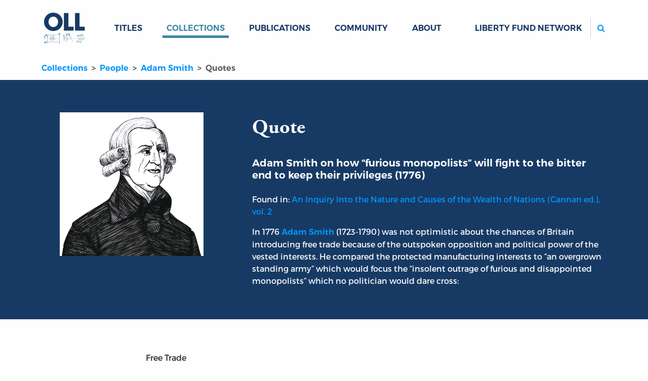

--- FILE ---
content_type: text/html; charset=utf-8
request_url: https://oll.libertyfund.org/quotes/adam-smith-on-how-furious-monopolists-will-fight-to-the-bitter-end-to-keep-their-privileges-1776
body_size: 5503
content:
<!DOCTYPE html>
<html class="h-100">
<head>
  <meta name="viewport" content="width=device-width, initial-scale=1, shrink-to-fit=no">
  <meta name="csrf-param" content="authenticity_token" />
<meta name="csrf-token" content="q7W0c3jk7jva2O3x5-1J8oxKviOPYCVQhTXj0GShcaj1g3thAVBsjNkDmXl0yvJZi7IIChqzG7mgSdcsQTkJMQ" />
  
  <meta name="action-cable-url" content="/cable" />
      <link rel="alternate" type="application/rss+xml" title="Recent Additions" href="https://oll.libertyfund.org/rss/recent_additions.rss" />
    <link rel="alternate" type="application/feed+json" title="Recent Additions" href="https://oll.libertyfund.org/rss/recent_additions.json" />
    <link rel="alternate" type="application/rss+xml" title="Books Published By Liberty Fund" href="https://oll.libertyfund.org/rss/books_published_by_liberty_fund.rss" />
    <link rel="alternate" type="application/feed+json" title="Books Published By Liberty Fund" href="https://oll.libertyfund.org/rss/books_published_by_liberty_fund.json" />
    <link rel="alternate" type="application/rss+xml" title="Economics" href="https://oll.libertyfund.org/rss/economics.rss" />
    <link rel="alternate" type="application/feed+json" title="Economics" href="https://oll.libertyfund.org/rss/economics.json" />
    <link rel="alternate" type="application/rss+xml" title="History" href="https://oll.libertyfund.org/rss/history.rss" />
    <link rel="alternate" type="application/feed+json" title="History" href="https://oll.libertyfund.org/rss/history.json" />
    <link rel="alternate" type="application/rss+xml" title="Law" href="https://oll.libertyfund.org/rss/law.rss" />
    <link rel="alternate" type="application/feed+json" title="Law" href="https://oll.libertyfund.org/rss/law.json" />
    <link rel="alternate" type="application/rss+xml" title="Liberty Matters" href="https://oll.libertyfund.org/rss/liberty_matters.rss" />
    <link rel="alternate" type="application/feed+json" title="Liberty Matters" href="https://oll.libertyfund.org/rss/liberty_matters.json" />
    <link rel="alternate" type="application/rss+xml" title="Literature" href="https://oll.libertyfund.org/rss/literature.rss" />
    <link rel="alternate" type="application/feed+json" title="Literature" href="https://oll.libertyfund.org/rss/literature.json" />
    <link rel="alternate" type="application/rss+xml" title="Music" href="https://oll.libertyfund.org/rss/music.rss" />
    <link rel="alternate" type="application/feed+json" title="Music" href="https://oll.libertyfund.org/rss/music.json" />
    <link rel="alternate" type="application/rss+xml" title="Philosophy" href="https://oll.libertyfund.org/rss/philosophy.rss" />
    <link rel="alternate" type="application/feed+json" title="Philosophy" href="https://oll.libertyfund.org/rss/philosophy.json" />
    <link rel="alternate" type="application/rss+xml" title="Political Theory" href="https://oll.libertyfund.org/rss/political_theory.rss" />
    <link rel="alternate" type="application/feed+json" title="Political Theory" href="https://oll.libertyfund.org/rss/political_theory.json" />
    <link rel="alternate" type="application/rss+xml" title="Quotations" href="https://oll.libertyfund.org/rss/quotations.rss" />
    <link rel="alternate" type="application/feed+json" title="Quotations" href="https://oll.libertyfund.org/rss/quotations.json" />
    <link rel="alternate" type="application/rss+xml" title="Reading Room" href="https://oll.libertyfund.org/rss/reading_room.rss" />
    <link rel="alternate" type="application/feed+json" title="Reading Room" href="https://oll.libertyfund.org/rss/reading_room.json" />
    <link rel="alternate" type="application/rss+xml" title="Religion" href="https://oll.libertyfund.org/rss/religion.rss" />
    <link rel="alternate" type="application/feed+json" title="Religion" href="https://oll.libertyfund.org/rss/religion.json" />
    <link rel="alternate" type="application/rss+xml" title="Science" href="https://oll.libertyfund.org/rss/science.rss" />
    <link rel="alternate" type="application/feed+json" title="Science" href="https://oll.libertyfund.org/rss/science.json" />
    <link rel="alternate" type="application/rss+xml" title="Sociology" href="https://oll.libertyfund.org/rss/sociology.rss" />
    <link rel="alternate" type="application/feed+json" title="Sociology" href="https://oll.libertyfund.org/rss/sociology.json" />
    <link rel="alternate" type="application/rss+xml" title="War And Peace" href="https://oll.libertyfund.org/rss/war_and_peace.rss" />
    <link rel="alternate" type="application/feed+json" title="War And Peace" href="https://oll.libertyfund.org/rss/war_and_peace.json" />

  <title data-turbo-track="true">Adam Smith on how “furious monopolists” will fight to the bitter end to keep their privileges (1776) | Online Library of Liberty</title>
  <link rel="stylesheet" href="https://cdnjs.cloudflare.com/ajax/libs/font-awesome/4.7.0/css/font-awesome.min.css">
  <script src="https://code.jquery.com/jquery-3.3.1.slim.min.js"></script>
  <meta data-turbo-track="reload" name="description" content="To expect, indeed, that the freedom of trade should ever be entirely restored in Great Britain, is as absurd as to expect that an Oceana or Utopia should ever be established in it. Not only the prejudices of the publick, but what is much more unconquerable, the private interests of many individuals, irresistibly oppose it. Were the officers of the army to oppose with the same zeal and unanimity any reduction in the number of forces, with which master manufacturers set themselves against every law that is likely to increase the number of their rivals in the home market; were the former to animate their soldiers, in the same manner as the latter enflame their workmen, to attack with violence and outrage the proposers of any such regulation; to attempt to reduce the army would be as dangerous as it has now become to attempt to diminish in any respect the monopoly which our manufacturers have obtained against us. This monopoly has so much increased the number of some particular tribes of them, that, like an overgrown standing army, they have become formidable to the government, and upon many occasions intimidate the legislature. The member of parliament who supports every proposal for strengthening this monopoly, is sure to acquire not only the reputation of understanding trade, but great popularity and influence with an order of men whose numbers and wealth render them of great importance. If he opposes them, on the contrary, and still more if he has authority enough to be able to thwart them, neither the most acknowledged probity, nor the highest rank, nor the greatest publick services can protect him from the most infamous abuse and detraction, from personal insults, nor sometimes from real danger, arising from the insolent outrage of furious and disappointed monopolists." /><meta data-turbo-track="reload" property="og:title" content="Adam Smith on how "furious monopolists" will fight to the bitter end to keep their privileges (1776) | Online Library of Liberty" /><meta data-turbo-track="reload" property="og:description" content="To expect, indeed, that the freedom of trade should ever be entirely restored in Great Britain, is as absurd as to expect that an Oceana or Utopia should ever be established in it. Not only the prejudices of the publick, but what is much more unconquerable, the private interests of many individuals, irresistibly oppose it. Were the officers of the army to oppose with the same zeal and unanimity any reduction in the number of forces, with which master manufacturers set themselves against every law that is likely to increase the number of their rivals in the home market; were the former to animate their soldiers, in the same manner as the latter enflame their workmen, to attack with violence and outrage the proposers of any such regulation; to attempt to reduce the army would be as dangerous as it has now become to attempt to diminish in any respect the monopoly which our manufacturers have obtained against us. This monopoly has so much increased the number of some particular tribes of them, that, like an overgrown standing army, they have become formidable to the government, and upon many occasions intimidate the legislature. The member of parliament who supports every proposal for strengthening this monopoly, is sure to acquire not only the reputation of understanding trade, but great popularity and influence with an order of men whose numbers and wealth render them of great importance. If he opposes them, on the contrary, and still more if he has authority enough to be able to thwart them, neither the most acknowledged probity, nor the highest rank, nor the greatest publick services can protect him from the most infamous abuse and detraction, from personal insults, nor sometimes from real danger, arising from the insolent outrage of furious and disappointed monopolists." /><meta data-turbo-track="reload" property="og:image" content="https://oll-resources.s3.us-east-2.amazonaws.com/oll3/store/people/44/smith-adam.png" /><meta data-turbo-track="reload" property="og:url" content="https://oll.libertyfund.org/quotes/adam-smith-on-how-furious-monopolists-will-fight-to-the-bitter-end-to-keep-their-privileges-1776" /><meta data-turbo-track="reload" name="twitter:card" content="summary_large_image" /><meta data-turbo-track="reload" name="twitter:title" content="Adam Smith on how "furious monopolists" will fight to the bitter end to keep their privileges (1776) | Online Library of Liberty" /><meta data-turbo-track="reload" name="twitter:description" content="To expect, indeed, that the freedom of trade should ever be entirely restored in Great Britain, is as absurd as to expect that an Oceana or Utopia should ever be established in it. Not only the prejudices of the publick, but what is much more unconquerable, the private interests of many individuals, irresistibly oppose it. Were the officers of the army to oppose with the same zeal and unanimity any reduction in the number of forces, with which master manufacturers set themselves against every law that is likely to increase the number of their rivals in the home market; were the former to animate their soldiers, in the same manner as the latter enflame their workmen, to attack with violence and outrage the proposers of any such regulation; to attempt to reduce the army would be as dangerous as it has now become to attempt to diminish in any respect the monopoly which our manufacturers have obtained against us. This monopoly has so much increased the number of some particular tribes of them, that, like an overgrown standing army, they have become formidable to the government, and upon many occasions intimidate the legislature. The member of parliament who supports every proposal for strengthening this monopoly, is sure to acquire not only the reputation of understanding trade, but great popularity and influence with an order of men whose numbers and wealth render them of great importance. If he opposes them, on the contrary, and still more if he has authority enough to be able to thwart them, neither the most acknowledged probity, nor the highest rank, nor the greatest publick services can protect him from the most infamous abuse and detraction, from personal insults, nor sometimes from real danger, arising from the insolent outrage of furious and disappointed monopolists." /><meta data-turbo-track="reload" name="twitter:image" content="https://oll-resources.s3.us-east-2.amazonaws.com/oll3/store/people/44/smith-adam.png" /><meta data-turbo-track="reload" property="twitter:url" content="https://oll.libertyfund.org/quotes/adam-smith-on-how-furious-monopolists-will-fight-to-the-bitter-end-to-keep-their-privileges-1776" /><meta data-turbo-track="reload" property="twitter:domain" content="oll.libertyfund.org" />
  
  <link rel="stylesheet" href="/assets/application-1183458af13e1d078c61acfe89ff6ff5d78d5a6d03e77dc207809ca3fb66e790.css" data-turbo-track="reload" />
  <script src="/assets/application-cefdcccee6f900ebb143f6a96ab1feeb46a5c77d061eba71291c8f850671ec41.js" data-turbo-track="reload" defer="defer"></script>
    <!-- Google Tag Manager -->
  <script>(function(w,d,s,l,i){w[l]=w[l]||[];w[l].push({'gtm.start':
  new Date().getTime(),event:'gtm.js'});var f=d.getElementsByTagName(s)[0],
  j=d.createElement(s),dl=l!='dataLayer'?'&l='+l:'';j.async=true;j.src=
  'https://www.googletagmanager.com/gtm.js?id='+i+dl;f.parentNode.insertBefore(j,f);
  })(window,document,'script','dataLayer','GTM-MRXH35R');</script>
  <!-- End Google Tag Manager -->

  
  
</head>

<body class="d-flex flex-column clean neeson">
    <!-- Google Tag Manager (noscript) -->
  <noscript><iframe src="https://www.googletagmanager.com/ns.html?id=GTM-MRXH35R"
  height="0" width="0" style="display:none;visibility:hidden"></iframe></noscript>
  <!-- End Google Tag Manager (noscript) -->

  <header>
  <nav class="navbar navbar-expand-lg" id="main-navigation">
    <div class="container">
      <a class="navbar-brand" id="oll-logo" title="Home Page | The Online Library of Liberty" href="/">
      <img alt="The Online Library of Liberty" width="86" height="86" src="/assets/oll-logo-stacked-a38794da269bcdab15520fcbdfb162c49c5a7e99b89771daa1c33dc89b653a02.svg" />
</a>      <div class="mobile-controls">
        <button type="button" class="navbar-toggler" data-bs-toggle="collapse" data-bs-target="#mobile-search" aria-controls="mobile-search" aria-expanded="false" aria-label="Toggle search">
          <label for="m-search"><i class="fa fa-search btn icon-color-blue"></i><span class="visually-hidden">Search</span></label>
        </button>
        <button type="button" class="navbar-toggler" data-bs-toggle="collapse" data-bs-target="#site-links" aria-controls="site-links" aria-expanded="false" aria-label="Toggle navigation">
          <span class="navbar-toggler-icon"></span>
        </button>
      </div>
      <div class="collapse navbar-collapse d-sm-none" id="mobile-search">
        <ul class="navbar-nav me-auto mb-0 d-sm-none">
          <li class="nav-item" id="mobile_search_container">
            <form id="mobile_search" action="/search/results" class="py-1 bg-light">
              <input id="m-search" type="search" name="q" autocomplete="off" autocorrect="off" autocapitalize="off" spellcheck="false" class="form-control rounded-2 border border-secondary d-sm-none" placeholder="Search...">
            </form>
          </li>
        </ul>
      </div>
      <div class="collapse navbar-collapse" id="site-links">
        <ul class="navbar-nav me-auto mb-0">
          <li class="nav-item dropdown" data-controller="hover">
          <a id="titles-menu-item" class="text-uppercase link-dropdown dropdown-toggle nav-link" aria-expanded="false" href="/titles">Titles</a>
          <ul class="dropdown-menu" aria-labelledby="titles-menu-item">
            <li><a class="dropdown-item" href="/titles/categories">By Category</a></li>
            <li><a class="dropdown-item" href="/titles/by-author">By Author</a></li>
            <li><a class="dropdown-item" href="/titles/by-editor">By Editor</a></li>
            <li><a class="dropdown-item" href="/titles/by-translator">By Translator</a></li>
          </ul>
</li>          <li class="case nav-item dropdown" data-controller="hover">
          <a id="collections-menu-item" class="text-uppercase text-uppercase link-dropdown dropdown-toggle nav-link active" aria-expanded="false" href="/collections">Collections</a>
          <ul class="dropdown-menu" aria-labelledby="collections-menu-item">
            <li><a class="dropdown-item" href="/collections/categories">By Category</a></li>
            <li><a class="dropdown-item" href="/collections/time-periods">By Time Period</a></li>
            <li><a class="dropdown-item" href="/collections/themes">By Theme</a></li>
            <li><a class="dropdown-item" href="/collections/regions">By Region</a></li>
            <li><a class="dropdown-item" href="/collections/people-by-name">People by Name</a></li>
            <li><a class="dropdown-item" href="/collections/people-by-categories">People by Category</a></li>
            <li><a class="dropdown-item" href="/collections/quotes-by-authors">Quotes by Author</a></li>
            <li><a class="dropdown-item" href="/collections/quotes-by-categories">Quotes by Category</a></li>
          </ul>
</li>          <li class="nav-item dropdown" data-controller="hover">
            <a id="publications-menu-item" class="text-uppercase link-dropdown dropdown-toggle nav-link" aria-expanded="false" href="/publications">Publications</a>
            <ul class="dropdown-menu" aria-labelledby="publications-menu-item">
              <li><a class="dropdown-item" href="/publications/liberty-matters">Liberty Matters</a></li>
              <li><a class="dropdown-item" href="/publications/reading-room">The Reading Room</a></li>
              <li><a class="dropdown-item" href="/pages">By Category</a></li>
            </ul>
</li>          <li class="nav-item">
            <a class="text-uppercase nav-link link-dropdown" href="/community">Community</a>
          </li>
          <li class="nav-item dropdown" data-controller="hover">
            <a id="about-menu-item" class="text-uppercase link-dropdown dropdown-toggle nav-link" aria-expanded="false" href="/about-the-oll">About</a>
            <ul class="dropdown-menu" aria-labelledby="about-menu-item">
              <li><a class="dropdown-item" href="/newsletter">Newsletter</a></li>
              <li><a class="dropdown-item" href="/contact-us">Contact</a></li>
            </ul>
</li>        </ul>
        <ul class="navbar-nav ms-auto mb-2 mb-lg-0">
          <li class="nav-item dropdown" data-controller="hover">
            <a class="text-uppercase nav-link link-dropdown dropdown-toggle" id="network-menu-item" aria-expanded="false">Liberty Fund Network</a>
            <ul class="dropdown-menu" aria-labelledby="network-menu-item">
              <li><a class="dropdown-item" href="https://www.libertyfund.org">Liberty Fund</a></li>
              <li><a class="dropdown-item" href="https://www.econlib.org">EconLib</a></li>
              <li><a class="dropdown-item" href="https://www.lawliberty.org">Law &amp; Liberty</a></li>
              <li><a class="dropdown-item" href="https://www.adamsmithworks.org">Adam Smith Works</a></li>
            </ul>
          </li>
          <li class="nav-item spacer d-xl-none">&nbsp;</li>
          <li class="nav-item d-none d-lg-block ms-xl-4" id="site_search_container">
            <form id="site_search" action="/search/results" class="ms-lg-3 d-lg-flex pt-3 pt-lg-0">
              <label for="search" class="search-btn d-none d-lg-block"><i class="fa fa-search btn icon-color-blue"></i><span class="visually-hidden">Search</span></label>
              <input id="search" type="search" name="q" autocomplete="off" autocorrect="off" autocapitalize="off" spellcheck="false" class="form-control rounded-2 border border-secondary" placeholder="Search...">
            </form>
          </li>
        </ul>
      </div>
    </div>
  </nav>
</header>

  <main class="container quotes">
    <nav aria-label="breadcrumb">
  <ol class="breadcrumb oll">
      <li class="breadcrumb-item" aria-current="false">
        <a href="/collections">Collections</a>
</li>      <li class="breadcrumb-item" aria-current="false">
        <a href="/collections/people-by-name">People</a>
</li>      <li class="breadcrumb-item" aria-current="false">
        <a href="/people/adam-smith">Adam Smith</a>
</li>      <li class="breadcrumb-item active" aria-current="page">
        Quotes
</li>  </ol>
</nav>



<div class="break-container blue-hero mb-sm-5 mb-xs-3">
  <div class="container">
    <div class="row">
      <div class="col-sm-4 p-5">
        <figure>
          <img class="img-fluid mt-3" src="https://oll-resources.s3.us-east-2.amazonaws.com/oll3/store/people/44/smith-adam.png" />
          <figcaption class="visually-hidden">
            Portrait of Adam Smith
          </figcaption>
        </figure>
      </div>
      <div class="col-sm-8 py-sm-3 py-lg-5 ps-5">
        <aside class="h1 garamond py-4">Quote</aside>
        <h1 class="h5 pb-3">Adam Smith on how “furious monopolists” will fight to the bitter end to keep their privileges (1776)
</h1>

        <p>Found in: <a href="/titles/smith-an-inquiry-into-the-nature-and-causes-of-the-wealth-of-nations-cannan-ed-vol-2#Smith_0206-01_1149">An Inquiry Into the Nature and Causes of the Wealth of Nations (Cannan ed.), vol. 2</a></p>

        <p>In 1776 <a href="https://oll.libertyfund.org/people/adam-smith"><strong>Adam Smith</strong></a> (1723-1790) was not optimistic about the chances of Britain introducing free trade because of the outspoken opposition and political power of the vested interests. He compared the protected manufacturing interests to “an overgrown standing army” which would focus the “insolent outrage of furious and disappointed monopolists” which no politician would dare cross:</p>

      </div>
    </div>
  </div>
</div>



<div class="row">
  <div class="col-lg-8 mx-auto">
    <p class="px-3 my-3">Free Trade</p>
    <div id="quote-text" class="quotation"><p>To expect, indeed, that the freedom of trade should ever be entirely restored in Great Britain, is as absurd as to expect that an Oceana or Utopia should ever be established in it. Not only the prejudices of the publick, but what is much more unconquerable, the private interests of many individuals, irresistibly oppose it. Were the officers of the army to oppose with the same zeal and unanimity any reduction in the number of forces, with which master manufacturers set themselves against every law that is likely to increase the number of their rivals in the home market; were the former to animate their soldiers, in the same manner as the latter enflame their workmen, to attack with violence and outrage the proposers of any such regulation; to attempt to reduce the army would be as dangerous as it has now become to attempt to diminish in any respect the monopoly which our manufacturers have obtained against us. This monopoly has so much increased the number of some particular tribes of them, that, like an overgrown standing army, they have become formidable to the government, and upon many occasions intimidate the legislature. The member of parliament who supports every proposal for strengthening this monopoly, is sure to acquire not only the reputation of understanding trade, but great popularity and influence with an order of men whose numbers and wealth render them of great importance. If he opposes them, on the contrary, and still more if he has authority enough to be able to thwart them, neither the most acknowledged probity, nor the highest rank, nor the greatest publick services can protect him from the most infamous abuse and detraction, from personal insults, nor sometimes from real danger, arising from the insolent outrage of furious and disappointed monopolists.</p>
</div>
    <footer class="blockquote-footer quote-author mt-1 fs-6 px-3"><a href="/people/adam-smith/quotes">Adam Smith</a></footer>

    <footer class="quote-actions" data-controller="clipboard">
      <button class="btn btn-text caps" data-action="clipboard#copy" data-clipboard-content-param="#quote-text" data-clipboard-success-param="Copied Quote!">Copy to Clipboard</button>
      <button class="btn btn-text caps" data-action="clipboard#copy" data-clipboard-content-param="location" data-clipboard-success-param="Copied URL!">Share</button>
      <a class="btn btn-text caps" href="/people/adam-smith/quotes">More Quotes</a>
      
    </footer>
  </div>
</div>
<div class="row my-5">
  <div class="col-md mb-4">
    <div class="related-card">
      <h3 class="related-card-header">Thoughts</h3>
      <div class="related-card-body">
        <p>It is sobering to think about the obstacles which liberal reformers like Adam Smith and William Wilberforce had to face in the late 18th century. For Adam Smith and the free traders they had to overcome the enormous power of the entrenched agricultural and industrial interests if they wished to see Britain introduce a policy of free trade. For William Wilberforce, <a href="https://oll.libertyfund.org/people/thomas-clarkson">Thomas Clarkson</a>, and the other opponents of slavery and the slave trade they had to overcome the equally powerful planter and trading interests which benefited from the use of slaves in the colonies. After a decades long battle the latter achieved success first with the abolition of the slave trade in 1808 and the abolition of slavery itself in the English colonies in 1833. It took somewhat longer for the free traders under <a href="https://oll.libertyfund.org/people/richard-cobden">Richard Cobden</a> to have a similar level of success. It was not until 1846 that Cobden acting in Parliament and the Anti-Corn Law League in the streets, were able to see the ending of the Corn Laws in 1846 and the beginnings of free trade in Britain. In both these cases the “overgrown standing army” of the vested interests were eventually defeated.</p>

<p>Visit our sister site, AdamSmithWorks for a classroom <a href="https://www.adamsmithworks.org/documents/activity-can-we-expect-free-trade">bellringer</a> based on this quote.</p>

      </div>
    </div>
</div>  <div class="col-md-3 mb-4">
    <div class="related-card collection-statistics title-count">
      <div class="big-number">
        <div class="bumper"></div>
        <div class="ratio ratio-1x1 rounded-circle border border-dark">
          <div class="count-total">4</div>
        </div>
        <div class="bumper"></div>
      </div>
      <h3 class="related-card-header">Titles by Adam Smith</h3>
      <a class="btn-chevron-right btn-dark btn" href="/people/adam-smith">View all Titles</a>
    </div>
  </div>
</div>


  </main>
  <footer class="footer mt-auto text-white" data-turbo="false">
  <div class="container px-5 px-md-3 pb-lg-5 pt-lg-3">
    <div class="row">
      <div class="col-md">
        <a href="/" class="logo"><img src="/assets/oll-logo-white-on-dblue-ba4bbd4ded0c0d231428daa06f140dfbd96a23168a33ac95018e34c1235b4e74.svg" alt="Online Library of Liberty logo"></a>
        <h4>The Online Library <span class="nobr">of Liberty</span></h4>
        <p><strong>Liberty Fund, Inc.</strong></p>
        <p class="street-address">
          11301 North <span class="nobr">Meridian Street</span><br>
          Carmel, IN <span class="nobr">46032-4564</span>, USA
        </p>
        <p class="email">
          <a href="mailto:oll@libertyfund.org">oll@libertyfund.org</a>
        </p>
      </div>
      <div class="col-md pt-3">
        <h4><a href="/about-the-oll">About</a></h4>
        <p><a href="/about-the-oll">About the OLL</a></p>
        <p><a href="/contact-us">Contact Us</a></p>
        <p><a href="/privacy_policy">Privacy Policy</a></p>
        <p><a href="/collections/goodrich-seminar-room">Goodrich Seminar Room</a></p>
      </div>
      <div class="col-md pt-3">
        <h4><a href="/publications">Publications</a></h4>
        <p><a href="/titles">Titles</a></p>
        <p><a href="/publications/liberty-matters">Liberty Matters</a></p>
        <p><a href="/publications/reading-room">The Reading Room</a></p>
      </div>
      <div class="col-md pt-3">
        <h4><a href="/collections/themes/learning-guides">Resources</a></h4>
        <p><a href="/collections">Collections</a></p>
        <p><a href="/collections/quotes-by-authors">Quotes</a></p>
        <p><a href="/community">Virtual Reading Groups</a></p>
      </div>
      <div class="col-lg pt-3">
        <iframe src="/mc-form-footer.html" frameborder="0" scrolling="no" style="display:block;height:340px;width:100%;"></iframe>
      </div>
    </div>
  </div>
  
  <div class="legal text-muted bg-dark">
    ©Copyright 2003 –
    2026
    Liberty Fund, Inc. All rights reserved.
  </div>
</footer>

  
    <script>
    (function(i,s,o,g,r,a,m){i['GoogleAnalyticsObject']=r;i[r]=i[r]||function(){
    (i[r].q=i[r].q||[]).push(arguments)},i[r].l=1*new Date();a=s.createElement(o),
    m=s.getElementsByTagName(o)[0];a.async=1;a.src=g;m.parentNode.insertBefore(a,m)
    })(window,document,'script','https://www.google-analytics.com/analytics.js','ga');

    ga('create', 'UA-3754298-1', 'auto');
    ga('send', 'pageview');

    $(document).on('click', 'a.download-track', function(evt){
      evt.preventDefault();
      var url = $(this).attr('href');
      ga('send', 'event', 'download', 'click', url, {
        'transport': 'beacon',
        'hitCallback': function(){
          document.location = url;
        }
      });
    });
  </script>

</body>
</html>
